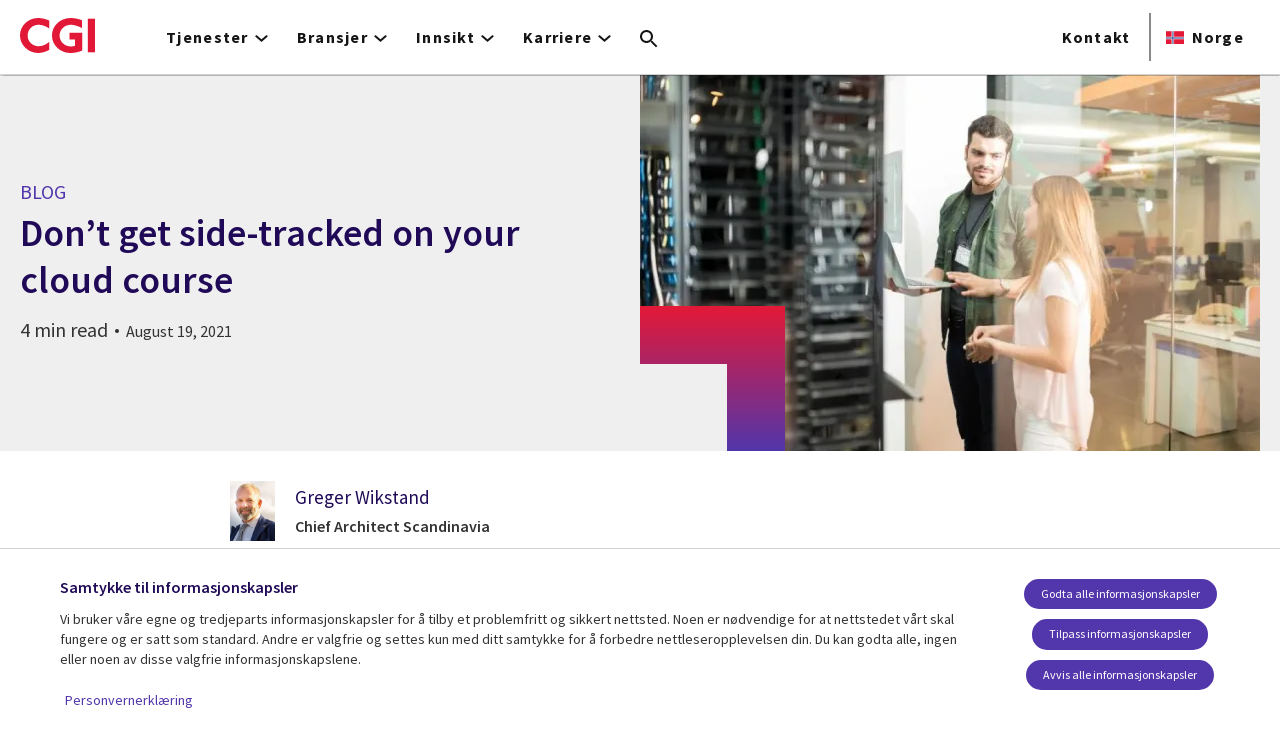

--- FILE ---
content_type: image/svg+xml
request_url: https://www.cgi.com/themes/custom/cgi_default/images/social_icons/ico-blog.svg
body_size: 57
content:
<svg id="Icon" xmlns="http://www.w3.org/2000/svg" viewBox="0 0 54 50"><defs><style>.cls-1{fill:#fff;}</style></defs><title>ico-blog</title><path class="cls-1" d="M51,36.5v-24a5,5,0,0,0-5-5H14a5,5,0,0,0-5,5v24a5,5,0,0,0,5,5h3v7a1,1,0,0,0,1.69.73L26.9,41.5H46A5,5,0,0,0,51,36.5Zm-24.5,3a1,1,0,0,0-.69.27L19,46.19V40.5a1,1,0,0,0-1-1H14a3,3,0,0,1-3-3v-24a3,3,0,0,1,3-3H46a3,3,0,0,1,3,3v24a3,3,0,0,1-3,3ZM58,19.5H53v2h5a3,3,0,0,1,3,3v20a3,3,0,0,1-3,3H54a1,1,0,0,0-1,1v5.69l-6.81-6.41a1,1,0,0,0-.69-.27H32a3,3,0,0,1-3-3v-1H27v1a5,5,0,0,0,5,5H45.1l8.21,7.73A1,1,0,0,0,55,56.5v-7h3a5,5,0,0,0,5-5v-20A5,5,0,0,0,58,19.5Z" transform="translate(-9 -7.5)"/></svg>